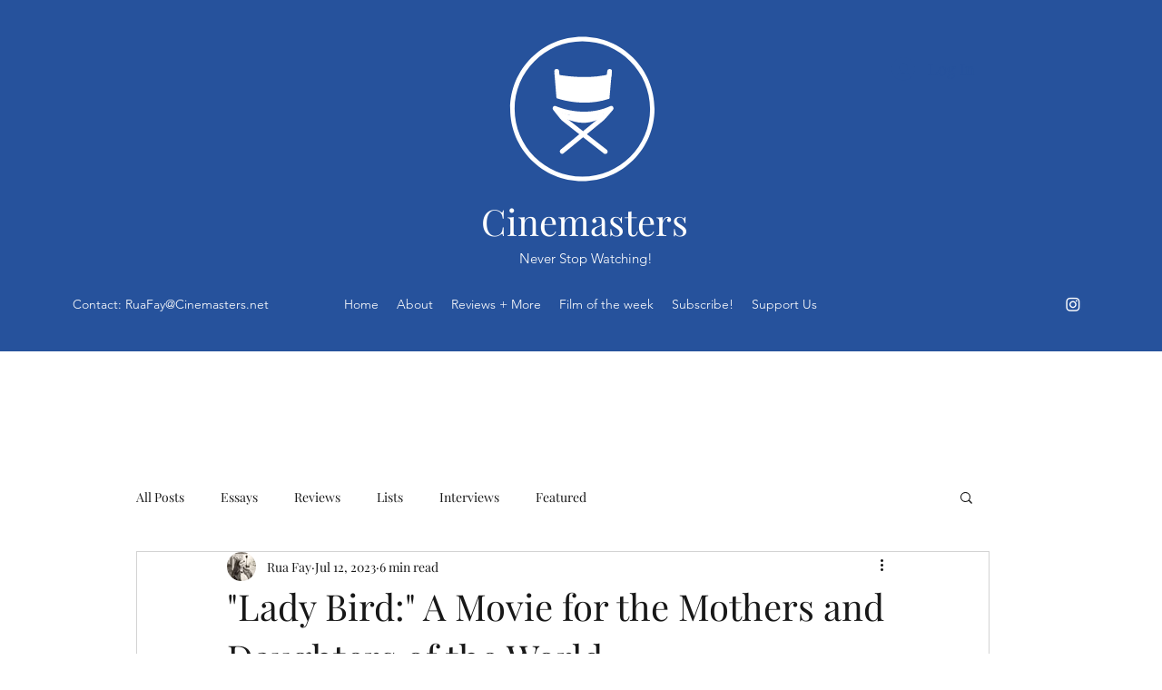

--- FILE ---
content_type: text/html; charset=utf-8
request_url: https://www.google.com/recaptcha/api2/aframe
body_size: 267
content:
<!DOCTYPE HTML><html><head><meta http-equiv="content-type" content="text/html; charset=UTF-8"></head><body><script nonce="BCJ_lrcWTT4SpDJjDAVnlA">/** Anti-fraud and anti-abuse applications only. See google.com/recaptcha */ try{var clients={'sodar':'https://pagead2.googlesyndication.com/pagead/sodar?'};window.addEventListener("message",function(a){try{if(a.source===window.parent){var b=JSON.parse(a.data);var c=clients[b['id']];if(c){var d=document.createElement('img');d.src=c+b['params']+'&rc='+(localStorage.getItem("rc::a")?sessionStorage.getItem("rc::b"):"");window.document.body.appendChild(d);sessionStorage.setItem("rc::e",parseInt(sessionStorage.getItem("rc::e")||0)+1);localStorage.setItem("rc::h",'1769136186243');}}}catch(b){}});window.parent.postMessage("_grecaptcha_ready", "*");}catch(b){}</script></body></html>